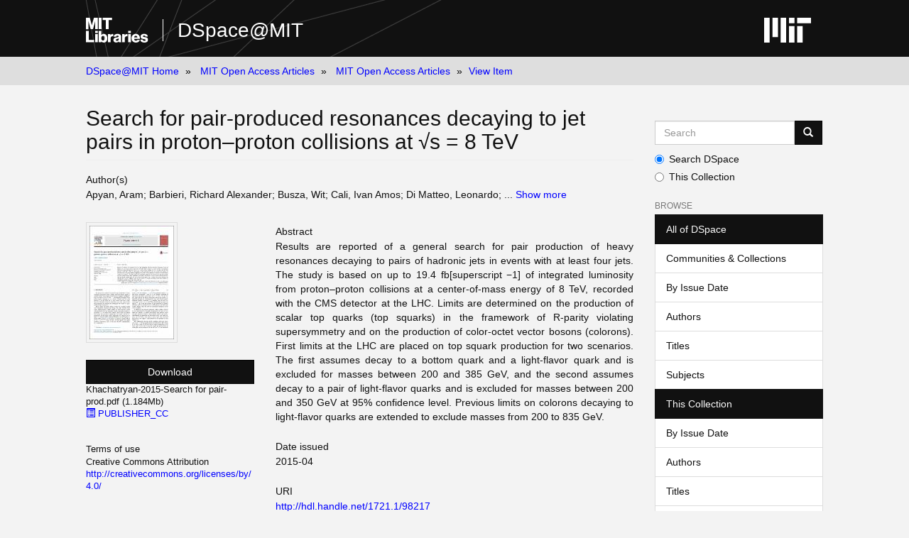

--- FILE ---
content_type: text/html;charset=utf-8
request_url: https://dspace.mit.edu/handle/1721.1/98217
body_size: 6622
content:
<!DOCTYPE html>
            <!--[if lt IE 7]> <html class="no-js lt-ie9 lt-ie8 lt-ie7" lang="en"> <![endif]-->
            <!--[if IE 7]>    <html class="no-js lt-ie9 lt-ie8" lang="en"> <![endif]-->
            <!--[if IE 8]>    <html class="no-js lt-ie9" lang="en"> <![endif]-->
            <!--[if gt IE 8]><!--> <html class="no-js" lang="en"> <!--<![endif]-->
            <head><META http-equiv="Content-Type" content="text/html; charset=UTF-8">
<meta content="text/html; charset=UTF-8" http-equiv="Content-Type">
<meta content="IE=edge,chrome=1" http-equiv="X-UA-Compatible">
<meta content="width=device-width,initial-scale=1" name="viewport">
<link rel="shortcut icon" href="https://cdn.libraries.mit.edu/files/branding/favicons/favicon.ico">
<link rel="apple-touch-icon" href="https://cdn.libraries.mit.edu/files/branding/favicons/apple-touch-icon.png">
<meta name="Generator" content="DSpace 6.3">
<link href="/themes/Mirage2/styles/main.css" rel="stylesheet">
<link type="application/opensearchdescription+xml" rel="search" href="https://dspace.mit.edu:443/open-search/description.xml" title="DSpace">
<script>
                //Clear default text of empty text areas on focus
                function tFocus(element)
                {
                if (element.value == ''){element.value='';}
                }
                //Clear default text of empty text areas on submit
                function tSubmit(form)
                {
                var defaultedElements = document.getElementsByTagName("textarea");
                for (var i=0; i != defaultedElements.length; i++){
                if (defaultedElements[i].value == ''){
                defaultedElements[i].value='';}}
                }
                //Disable pressing 'enter' key to submit a form (otherwise pressing 'enter' causes a submission to start over)
                function disableEnterKey(e)
                {
                var key;

                if(window.event)
                key = window.event.keyCode; //Internet Explorer
                else
                key = e.which; //Firefox and Netscape

                if(key == 13) //if "Enter" pressed, then disable!
                return false;
                else
                return true;
                }
            </script><!--[if lt IE 9]>
                <script src="/themes/Mirage2/node_modules/html5shiv/dist/html5shiv.js"> </script>
                <script src="/themes/Mirage2/node_modules/respond/dest/respond.min.js"> </script>
                <![endif]--><script src="/themes/Mirage2/vendor/modernizr/modernizr.min.js"> </script>
<title>Search for pair-produced resonances decaying to jet pairs in proton&ndash;proton collisions at &radic;s = 8 TeV</title>
<link rel="schema.DCTERMS" href="http://purl.org/dc/terms/" />
<link rel="schema.DC" href="http://purl.org/dc/elements/1.1/" />
<meta name="DC.creator" content="Apyan, Aram" />
<meta name="DC.creator" content="Barbieri, Richard Alexander" />
<meta name="DC.creator" content="Busza, Wit" />
<meta name="DC.creator" content="Cali, Ivan Amos" />
<meta name="DC.creator" content="Di Matteo, Leonardo" />
<meta name="DC.creator" content="Gomez-Ceballos, Guillelmo" />
<meta name="DC.creator" content="Goncharov, Maxim" />
<meta name="DC.creator" content="Gulhan, Doga Can" />
<meta name="DC.creator" content="Klute, Markus" />
<meta name="DC.creator" content="Lai, Yue Shi" />
<meta name="DC.creator" content="Lee, Yen-Jie" />
<meta name="DC.creator" content="Levin, Andrew Michael" />
<meta name="DC.creator" content="Paus, Christoph M. E." />
<meta name="DC.creator" content="Ralph, Duncan Kelley" />
<meta name="DC.creator" content="Stephans, George S. F." />
<meta name="DC.creator" content="Velicanu, Dragos Alexandru" />
<meta name="DC.creator" content="Veverka, Jan" />
<meta name="DC.creator" content="Wyslouch, Boleslaw" />
<meta name="DC.creator" content="Yang, Mingming" />
<meta name="DC.creator" content="Zanetti, Marco" />
<meta name="DC.creator" content="Chan, M." />
<meta name="DC.creator" content="Luckey Jr, P David" />
<meta name="DC.creator" content="Roland, Christof E" />
<meta name="DC.creator" content="Roland, Gunther M" />
<meta name="DC.creator" content="Sumorok, Konstanty C" />
<meta name="DC.creator" content="Wyslouch, Victoria" />
<meta name="DCTERMS.dateAccepted" content="2015-08-25T18:05:16Z" scheme="DCTERMS.W3CDTF" />
<meta name="DCTERMS.available" content="2015-08-25T18:05:16Z" scheme="DCTERMS.W3CDTF" />
<meta name="DCTERMS.issued" content="2015-04" scheme="DCTERMS.W3CDTF" />
<meta name="DC.date" content="2015-04" scheme="DCTERMS.W3CDTF" />
<meta name="DC.identifier" content="03702693" />
<meta name="DC.identifier" content="http://hdl.handle.net/1721.1/98217" scheme="DCTERMS.URI" />
<meta name="DCTERMS.abstract" content="Results are reported of a general search for pair production of heavy resonances decaying to pairs of hadronic jets in events with at least four jets. The study is based on up to 19.4 fb[superscript −1] of integrated luminosity from proton–proton collisions at a center-of-mass energy of 8 TeV, recorded with the CMS detector at the LHC. Limits are determined on the production of scalar top quarks (top squarks) in the framework of R-parity violating supersymmetry and on the production of color-octet vector bosons (colorons). First limits at the LHC are placed on top squark production for two scenarios. The first assumes decay to a bottom quark and a light-flavor quark and is excluded for masses between 200 and 385 GeV, and the second assumes decay to a pair of light-flavor quarks and is excluded for masses between 200 and 350 GeV at 95% confidence level. Previous limits on colorons decaying to light-flavor quarks are extended to exclude masses from 200 to 835 GeV." xml:lang="en_US" />
<meta name="DC.description" content="United States. Dept. of Energy" xml:lang="en_US" />
<meta name="DC.description" content="National Science Foundation (U.S.)" xml:lang="en_US" />
<meta name="DC.language" content="en_US" scheme="DCTERMS.RFC1766" />
<meta name="DC.publisher" content="Elsevier" xml:lang="en_US" />
<meta name="DCTERMS.isVersionOf" content="http://dx.doi.org/10.1016/j.physletb.2015.04.045" xml:lang="en_US" />
<meta name="DC.rights" content="Creative Commons Attribution" xml:lang="en_US" />
<meta name="DC.rights" content="http://creativecommons.org/licenses/by/4.0/" xml:lang="en_US" scheme="DCTERMS.URI" />
<meta name="DC.source" content="Elsevier" xml:lang="en_US" />
<meta name="DC.title" content="Search for pair-produced resonances decaying to jet pairs in proton–proton collisions at √s = 8 TeV" xml:lang="en_US" />
<meta name="DC.type" content="Article" xml:lang="en_US" />
<meta name="DCTERMS.bibliographicCitation" content="“Search for Pair-Produced Resonances Decaying to Jet Pairs in Proton–proton Collisions at √s = 8 TeV.” Physics Letters B 747 (July 2015): 98–119. © 2015 CERN for the benefit of the CMS Collaboration" xml:lang="en_US" />
<meta name="DC.contributor" content="Massachusetts Institute of Technology. Department of Physics" xml:lang="en_US" />
<meta name="DC.contributor" content="Massachusetts Institute of Technology. Laboratory for Nuclear Science" xml:lang="en_US" />
<meta name="DC.contributor" content="Massachusetts Institute of Technology. School of Science" xml:lang="en_US" />
<meta name="DC.contributor" content="Apyan, Aram" xml:lang="en_US" />
<meta name="DC.contributor" content="Barbieri, Richard Alexander" xml:lang="en_US" />
<meta name="DC.contributor" content="Busza, Wit" xml:lang="en_US" />
<meta name="DC.contributor" content="Cali, Ivan Amos" xml:lang="en_US" />
<meta name="DC.contributor" content="Chan, Matthew Hans" xml:lang="en_US" />
<meta name="DC.contributor" content="Di Matteo, Leonardo" xml:lang="en_US" />
<meta name="DC.contributor" content="Gomez-Ceballos, Guillelmo" xml:lang="en_US" />
<meta name="DC.contributor" content="Goncharov, Maxim" xml:lang="en_US" />
<meta name="DC.contributor" content="Gulhan, Doga Can" xml:lang="en_US" />
<meta name="DC.contributor" content="Klute, Markus" xml:lang="en_US" />
<meta name="DC.contributor" content="Lai, Yue Shi" xml:lang="en_US" />
<meta name="DC.contributor" content="Lee, Yen-Jie" xml:lang="en_US" />
<meta name="DC.contributor" content="Levin, Andrew Michael" xml:lang="en_US" />
<meta name="DC.contributor" content="Luckey, P. David, Jr." xml:lang="en_US" />
<meta name="DC.contributor" content="Paus, Christoph M. E." xml:lang="en_US" />
<meta name="DC.contributor" content="Ralph, Duncan Kelley" xml:lang="en_US" />
<meta name="DC.contributor" content="Roland, Christof E." xml:lang="en_US" />
<meta name="DC.contributor" content="Roland, Gunther M." xml:lang="en_US" />
<meta name="DC.contributor" content="Stephans, George S. F." xml:lang="en_US" />
<meta name="DC.contributor" content="Sumorok, Konstanty C." xml:lang="en_US" />
<meta name="DC.contributor" content="Velicanu, Dragos Alexandru" xml:lang="en_US" />
<meta name="DC.contributor" content="Veverka, Jan" xml:lang="en_US" />
<meta name="DC.contributor" content="Wyslouch, Boleslaw" xml:lang="en_US" />
<meta name="DC.contributor" content="Yang, Mingming" xml:lang="en_US" />
<meta name="DC.contributor" content="Zanetti, Marco" xml:lang="en_US" />
<meta name="DC.contributor" content="Zhukova, Victoria" xml:lang="en_US" />
<meta name="DC.relation" content="Physics Letters B" xml:lang="en_US" />
<meta name="DC.type" content="http://purl.org/eprint/type/JournalArticle" xml:lang="en_US" />
<meta name="DC.identifier" content="https://orcid.org/0000-0002-3831-9071" />
<meta name="DC.identifier" content="https://orcid.org/0000-0003-3106-4894" />
<meta name="DC.identifier" content="https://orcid.org/0000-0001-6332-5839" />
<meta name="DC.identifier" content="https://orcid.org/0000-0001-8983-2169" />
<meta name="DC.identifier" content="https://orcid.org/0000-0002-1260-777X" />
<meta name="DC.identifier" content="https://orcid.org/0000-0002-9418-6656" />
<meta name="DC.identifier" content="https://orcid.org/0000-0002-6047-4211" />
<meta name="DC.identifier" content="https://orcid.org/0000-0002-7945-005X" />
<meta name="DC.identifier" content="https://orcid.org/0000-0003-3681-0649" />
<meta name="DC.identifier" content="https://orcid.org/0000-0003-1486-606X" />
<meta name="DC.identifier" content="https://orcid.org/0000-0003-2593-7767" />
<meta name="DC.identifier" content="https://orcid.org/0000-0001-9236-6621" />
<meta name="DC.identifier" content="https://orcid.org/0000-0002-0869-5631" />
<meta name="DC.identifier" content="https://orcid.org/0000-0002-1136-6900" />
<meta content="Article" name="citation_keywords">
<meta content="Search for pair-produced resonances decaying to jet pairs in proton&ndash;proton collisions at &radic;s = 8 TeV" name="citation_title">
<meta content="03702693" name="citation_issn">
<meta content="Elsevier" name="citation_publisher">
<meta content="en_US" name="citation_language">
<meta content="Apyan, Aram" name="citation_author">
<meta content="Barbieri, Richard Alexander" name="citation_author">
<meta content="Busza, Wit" name="citation_author">
<meta content="Cali, Ivan Amos" name="citation_author">
<meta content="Di Matteo, Leonardo" name="citation_author">
<meta content="Gomez-Ceballos, Guillelmo" name="citation_author">
<meta content="Goncharov, Maxim" name="citation_author">
<meta content="Gulhan, Doga Can" name="citation_author">
<meta content="Klute, Markus" name="citation_author">
<meta content="Lai, Yue Shi" name="citation_author">
<meta content="Lee, Yen-Jie" name="citation_author">
<meta content="Levin, Andrew Michael" name="citation_author">
<meta content="Paus, Christoph M. E." name="citation_author">
<meta content="Ralph, Duncan Kelley" name="citation_author">
<meta content="Stephans, George S. F." name="citation_author">
<meta content="Velicanu, Dragos Alexandru" name="citation_author">
<meta content="Veverka, Jan" name="citation_author">
<meta content="Wyslouch, Boleslaw" name="citation_author">
<meta content="Yang, Mingming" name="citation_author">
<meta content="Zanetti, Marco" name="citation_author">
<meta content="Chan, M." name="citation_author">
<meta content="Luckey Jr, P David" name="citation_author">
<meta content="Roland, Christof E" name="citation_author">
<meta content="Roland, Gunther M" name="citation_author">
<meta content="Sumorok, Konstanty C" name="citation_author">
<meta content="Wyslouch, Victoria" name="citation_author">
<meta content="https://dspace.mit.edu/bitstream/1721.1/98217/1/Khachatryan-2015-Search%20for%20pair-prod.pdf" name="citation_pdf_url">
<meta content="2015-04" name="citation_date">
<meta content="https://dspace.mit.edu/handle/1721.1/98217" name="citation_abstract_html_url">
</head><body>
<div class="wrap-outer-header layout-band">
<div class="wrap-header">
<header role="banner" class="header-site header-slim">
<div class="wrap-header-core">
<h1 class="name-site group nav-logo">
<a href="https://libraries.mit.edu/" class="logo-mit-lib"><img height="35" alt="MIT Libraries logo" src="https://cdn.libraries.mit.edu/files/branding/local/mitlib-wordmark.svg"></a><a href="/" class="platform-name">DSpace@MIT</a>
</h1>
</div>
<div class="wrap-header-supp">
<a href="https://www.mit.edu" class="link-logo-mit"><img height="35" alt="MIT" src="https://cdn.libraries.mit.edu/files/branding/local/mit_logo_std_rgb_white.svg"></a>
</div>
</header>
</div>
</div>
<div class="trail-wrapper hidden-print">
<div>
<div>
<div>
<div class="breadcrumb dropdown visible-xs">
<a data-toggle="dropdown" class="dropdown-toggle" role="button" href="#" id="trail-dropdown-toggle">View Item&nbsp;<b class="caret"></b></a>
<ul aria-labelledby="trail-dropdown-toggle" role="menu" class="dropdown-menu">
<li role="presentation">
<a role="menuitem" href="/">DSpace@MIT Home</a>
</li>
<li role="presentation">
<a role="menuitem" href="/handle/1721.1/49432">MIT Open Access Articles</a>
</li>
<li role="presentation">
<a role="menuitem" href="/handle/1721.1/49433">MIT Open Access Articles</a>
</li>
<li role="presentation" class="disabled">
<a href="#" role="menuitem">View Item</a>
</li>
</ul>
</div>
<ul class="wrap-breadcrumb breadcrumb hidden-xs">
<li>
<a href="/">DSpace@MIT Home</a>
</li>
<li>
<a href="/handle/1721.1/49432">MIT Open Access Articles</a>
</li>
<li>
<a href="/handle/1721.1/49433">MIT Open Access Articles</a>
</li>
<li class="active">View Item</li>
</ul>
</div>
</div>
</div>
</div>
<div class="hidden" id="no-js-warning-wrapper">
<div id="no-js-warning">
<div class="notice failure">JavaScript is disabled for your browser. Some features of this site may not work without it.</div>
</div>
</div>
<div class="wrap-content" id="main-container">
<div class="starter">
<button type="button" class="navbar-toggle visible-xs visible-sm pull-right" data-toggle="offcanvas"><span class="sr-only">Toggle navigation</span><span class="icon-bar"></span><span class="icon-bar"></span><span class="icon-bar"></span></button>
</div>
<div class="row row-offcanvas row-offcanvas-right">
<div class="horizontal-slider clearfix">
<div class="col-xs-12 col-sm-12 col-md-9 main-content">
<div>
<div id="aspect_versioning_VersionNoticeTransformer_div_item-view" class="ds-static-div primary">
<!-- External Metadata URL: cocoon://metadata/handle/1721.1/98217/mets.xml-->
<div class="item-summary-view-metadata">
<h2 class="page-header first-page-header">Search for pair-produced resonances decaying to jet pairs in proton&ndash;proton collisions at &radic;s = 8 TeV</h2>
<div class="simple-item-view-authors item-page-field-wrapper table">
<h5>Author(s)</h5>
<span class=" ds-dc_contributor_author-authority "><span class="author-list-1">Apyan, Aram</span></span><span class="author-spacer-list-2">;&nbsp;</span><span class=" ds-dc_contributor_author-authority "><span class="author-list-2">Barbieri, Richard Alexander</span></span><span class="author-spacer-list-3">;&nbsp;</span><span class=" ds-dc_contributor_author-authority "><span class="author-list-3">Busza, Wit</span></span><span class="author-spacer-list-4">;&nbsp;</span><span class=" ds-dc_contributor_author-authority "><span class="author-list-4">Cali, Ivan Amos</span></span><span class="author-spacer-list-5">;&nbsp;</span><span class=" ds-dc_contributor_author-authority "><span class="author-list-5">Di Matteo, Leonardo</span></span><span class="author-spacer-list-6 hidden ">;&nbsp;</span><span class=" ds-dc_contributor_author-authority "><span class="author-list-6 hidden ">Gomez-Ceballos, Guillelmo</span></span><span class="author-spacer-list-7 hidden ">;&nbsp;</span><span class=" ds-dc_contributor_author-authority "><span class="author-list-7 hidden ">Goncharov, Maxim</span></span><span class="author-spacer-list-8 hidden ">;&nbsp;</span><span class=" ds-dc_contributor_author-authority "><span class="author-list-8 hidden ">Gulhan, Doga Can</span></span><span class="author-spacer-list-9 hidden ">;&nbsp;</span><span class=" ds-dc_contributor_author-authority "><span class="author-list-9 hidden ">Klute, Markus</span></span><span class="author-spacer-list-10 hidden ">;&nbsp;</span><span class=" ds-dc_contributor_author-authority "><span class="author-list-10 hidden ">Lai, Yue Shi</span></span><span class="author-spacer-list-11 hidden ">;&nbsp;</span><span class=" ds-dc_contributor_author-authority "><span class="author-list-11 hidden ">Lee, Yen-Jie</span></span><span class="author-spacer-list-12 hidden ">;&nbsp;</span><span class=" ds-dc_contributor_author-authority "><span class="author-list-12 hidden ">Levin, Andrew Michael</span></span><span class="author-spacer-list-13 hidden ">;&nbsp;</span><span class=" ds-dc_contributor_author-authority "><span class="author-list-13 hidden ">Paus, Christoph M. E.</span></span><span class="author-spacer-list-14 hidden ">;&nbsp;</span><span class=" ds-dc_contributor_author-authority "><span class="author-list-14 hidden ">Ralph, Duncan Kelley</span></span><span class="author-spacer-list-15 hidden ">;&nbsp;</span><span class=" ds-dc_contributor_author-authority "><span class="author-list-15 hidden ">Stephans, George S. F.</span></span><span class="author-spacer-list-16 hidden ">;&nbsp;</span><span class=" ds-dc_contributor_author-authority "><span class="author-list-16 hidden ">Velicanu, Dragos Alexandru</span></span><span class="author-spacer-list-17 hidden ">;&nbsp;</span><span class=" ds-dc_contributor_author-authority "><span class="author-list-17 hidden ">Veverka, Jan</span></span><span class="author-spacer-list-18 hidden ">;&nbsp;</span><span class=" ds-dc_contributor_author-authority "><span class="author-list-18 hidden ">Wyslouch, Boleslaw</span></span><span class="author-spacer-list-19 hidden ">;&nbsp;</span><span class=" ds-dc_contributor_author-authority "><span class="author-list-19 hidden ">Yang, Mingming</span></span><span class="author-spacer-list-20 hidden ">;&nbsp;</span><span class=" ds-dc_contributor_author-authority "><span class="author-list-20 hidden ">Zanetti, Marco</span></span><span class="author-spacer-list-21 hidden ">;&nbsp;</span><span class=" ds-dc_contributor_author-authority "><span class="author-list-21 hidden ">Chan, M.</span></span><span class="author-spacer-list-22 hidden ">;&nbsp;</span><span class=" ds-dc_contributor_author-authority "><span class="author-list-22 hidden ">Luckey Jr, P David</span></span><span class="author-spacer-list-23 hidden ">;&nbsp;</span><span class=" ds-dc_contributor_author-authority "><span class="author-list-23 hidden ">Roland, Christof E</span></span><span class="author-spacer-list-24 hidden ">;&nbsp;</span><span class=" ds-dc_contributor_author-authority "><span class="author-list-24 hidden ">Roland, Gunther M</span></span><span class="author-spacer-list-25 hidden ">;&nbsp;</span><span class=" ds-dc_contributor_author-authority "><span class="author-list-25 hidden ">Sumorok, Konstanty C</span></span><span class="author-spacer-list-26 hidden ">;&nbsp;</span><span class=" ds-dc_contributor_author-authority "><span class="author-list-26 hidden ">Wyslouch, Victoria</span></span><span id="item-view-authors-truncated">; ...</span><span>&nbsp;</span><span><a onClick="showAuthors(); return false;" href="#" id="item-view-show-all-authors-link">Show
                                more
                            </a><a class="hidden" onClick="hideAuthors(); return false;" href="#" id="item-view-hide-authors-link">Show less
                            </a></span>
</div>
<div class="row">
<div class="col-sm-4 smaller-font">
<div class="row">
<div class="col-xs-6 col-sm-12">
<div class="thumbnail">
<img alt="Thumbnail" class="img-thumbnail" src="/bitstream/handle/1721.1/98217/Khachatryan-2015-Search%20for%20pair-prod.pdf.jpg?sequence=4&isAllowed=y"></div>
</div>
<div class="col-xs-6 col-sm-12">
<div class="item-page-field-wrapper table word-break">
<div>
<a class="btn btn-primary download-button" href="/bitstream/handle/1721.1/98217/Khachatryan-2015-Search%20for%20pair-prod.pdf?sequence=1&isAllowed=y">Download</a>Khachatryan-2015-Search for pair-prod.pdf (1.184Mb)</div>
<div class="bitstream-license">
<a href="#" class="license-key"><i class="glyphicon  glyphicon-list-alt" aria-hidden="true"></i> PUBLISHER_CC</a>
<div class="hidden license-content"><!DOCTYPE html>
<html>
<body>

<h1>Publisher with Creative Commons License</h1>

<p>Creative Commons Attribution</p>

</body>
</html></div>
</div>
</div>
<div class="item-page-field-wrapper table word-break"></div>
</div>
</div>
<div class="simple-item-view-terms item-page-field-wrapper">
<h5>Terms of use</h5>
<div>
<field mdschema="dc" language="en_US" element="rights">Creative Commons Attribution</field>
<a href="http://creativecommons.org/licenses/by/4.0/">
<field qualifier="uri" mdschema="dc" language="en_US" element="rights">http://creativecommons.org/licenses/by/4.0/</field>
</a>
</div>
</div>
<div class="simple-item-view-show-full item-page-field-wrapper table">
<h5>Metadata</h5>
<a href="/handle/1721.1/98217?show=full">Show full item record</a>
</div>
</div>
<div class="col-sm-8">
<div class="simple-item-view-description item-page-field-wrapper table">
<h5>Abstract</h5>
<div>Results are reported of a general search for pair production of heavy resonances decaying to pairs of hadronic jets in events with at least four jets. The study is based on up to 19.4 fb[superscript &minus;1] of integrated luminosity from proton&ndash;proton collisions at a center-of-mass energy of 8 TeV, recorded with the CMS detector at the LHC. Limits are determined on the production of scalar top quarks (top squarks) in the framework of R-parity violating supersymmetry and on the production of color-octet vector bosons (colorons). First limits at the LHC are placed on top squark production for two scenarios. The first assumes decay to a bottom quark and a light-flavor quark and is excluded for masses between 200 and 385 GeV, and the second assumes decay to a pair of light-flavor quarks and is excluded for masses between 200 and 350 GeV at 95% confidence level. Previous limits on colorons decaying to light-flavor quarks are extended to exclude masses from 200 to 835 GeV.</div>
</div>
<div class="simple-item-view-date word-break item-page-field-wrapper table">
<h5>Date issued</h5>2015-04</div>
<div class="simple-item-view-uri item-page-field-wrapper table">
<h5>URI</h5>
<span><a href="http://hdl.handle.net/1721.1/98217">http://hdl.handle.net/1721.1/98217</a></span>
</div>
<div class="simple-item-view-department item-page-field-wrapper">
<h5>Department</h5>
<span>Massachusetts Institute of Technology. Department of Physics<span class="spacer">;&nbsp;</span>Massachusetts Institute of Technology. Laboratory for Nuclear Science<span class="spacer">;&nbsp;</span>Massachusetts Institute of Technology. School of Science</span>
</div>
<div class="simple-item-view-journal item-page-field-wrapper">
<h5>Journal</h5>
<div>Physics Letters B</div>
</div>
<div class="simple-item-view-journal item-page-field-wrapper">
<h5>Publisher</h5>
<div>Elsevier</div>
</div>
<div class="simple-item-view-citation item-page-field-wrapper">
<h5>Citation</h5>
<div>&ldquo;Search for Pair-Produced Resonances Decaying to Jet Pairs in Proton&ndash;proton Collisions at &radic;s = 8 TeV.&rdquo; Physics Letters B 747 (July 2015): 98&ndash;119. &copy; 2015 CERN for the benefit of the CMS Collaboration</div>
<div>Version: <field qualifier="version" mdschema="dc" language="en_US" element="eprint">Final published version</field>
</div>
</div>
<div class="simple-item-view-identifier item-page-field-wrapper">
<h5>ISSN</h5>
<div>03702693</div>
</div>
<hr class="collection-separator">
<div class="simple-item-view-collections item-page-field-wrapper table">
<h5>Collections</h5>
<ul class="ds-referenceSet-list">
<!-- External Metadata URL: cocoon://metadata/handle/1721.1/49433/mets.xml-->
<li>
<a href="/handle/1721.1/49433">MIT Open Access Articles</a>
</li>
</ul>
</div>
</div>
</div>
</div>
</div>
</div>
</div>
<div role="navigation" id="sidebar" class="col-xs-6 col-sm-3 sidebar-offcanvas">
<div class="word-break hidden-print" id="ds-options">
<div class="ds-option-set" id="ds-search-option">
<form method="post" class="" id="ds-search-form" action="/discover">
<fieldset>
<div class="input-group">
<input placeholder="Search" type="text" class="ds-text-field form-control" aria-label="Search MIT DSpace" name="query"><span class="input-group-btn"><button title="Go" class="ds-button-field btn btn-primary"><span aria-hidden="true" class="glyphicon glyphicon-search"></span></button></span>
</div>
<div class="radio">
<label><input checked value="" name="scope" type="radio" id="ds-search-form-scope-all">Search DSpace</label>
</div>
<div class="radio">
<label><input name="scope" type="radio" id="ds-search-form-scope-container" value="1721.1/49433">This Collection</label>
</div>
</fieldset>
</form>
</div>
<h2 class="ds-option-set-head  h6">Browse</h2>
<div id="aspect_viewArtifacts_Navigation_list_browse" class="list-group">
<a class="list-group-item active"><span class="h5 list-group-item-heading  h5">All of DSpace</span></a><a href="/community-list" class="list-group-item ds-option">Communities &amp; Collections</a><a href="/browse?type=dateissued" class="list-group-item ds-option">By Issue Date</a><a href="/browse?type=author" class="list-group-item ds-option">Authors</a><a href="/browse?type=title" class="list-group-item ds-option">Titles</a><a href="/browse?type=subject" class="list-group-item ds-option">Subjects</a><a class="list-group-item active"><span class="h5 list-group-item-heading  h5">This Collection</span></a><a href="/handle/1721.1/49433/browse?type=dateissued" class="list-group-item ds-option">By Issue Date</a><a href="/handle/1721.1/49433/browse?type=author" class="list-group-item ds-option">Authors</a><a href="/handle/1721.1/49433/browse?type=title" class="list-group-item ds-option">Titles</a><a href="/handle/1721.1/49433/browse?type=subject" class="list-group-item ds-option">Subjects</a>
</div>
<h2 class="ds-option-set-head  h6">My Account</h2>
<div id="aspect_viewArtifacts_Navigation_list_account" class="list-group">
<a href="/login" class="list-group-item ds-option">Login</a>
</div>
<div id="aspect_viewArtifacts_Navigation_list_context" class="list-group"></div>
<div id="aspect_viewArtifacts_Navigation_list_administrative" class="list-group"></div>
<div id="aspect_discovery_Navigation_list_discovery" class="list-group"></div>
<h2 class="ds-option-set-head  h6">Statistics</h2>
<div id="aspect_statistics_Navigation_list_reportingSuite" class="list-group atmire-module">
<a href="/oastats" class="list-group-item ds-option">OA Statistics</a><a href="/handle/1721.1/49433/most-popular/country" class="list-group-item ds-option">Statistics by Country</a><a href="/handle/1721.1/49433/most-popular/department" class="list-group-item ds-option">Statistics by Department</a>
</div>
</div>
</div>
</div>
</div>
</div>
<footer>
<div class="wrap-outer-footer layout-band">
<div class="wrap-footer footer-slim">
<div aria-label="MIT Libraries footer" class="footer-main">
<div class="identity">
<div class="wrap-logo-lib">
<a class="logo-mit-lib" href="https://libraries.mit.edu"><img width="150" alt="MIT Libraries" src="https://cdn.libraries.mit.edu/files/branding/local/mitlib-wordmark.svg"></a>
</div>
<div class="wrap-middle">
<div class="wrap-policies">
<nav aria-label="MIT Libraries policy menu">
<span class="item"><a class="link-sub" href="https://libraries.mit.edu/privacy">Privacy</a></span><span class="item"><a class="link-sub" href="https://libraries.mit.edu/permissions">Permissions</a></span><span class="item"><a class="link-sub" href="https://libraries.mit.edu/accessibility">Accessibility</a></span><span class="item"><a class="link-sub" href="https://libraries.mit.edu/contact">Contact us</a></span>
</nav>
</div>
</div>
</div>
</div>
</div>
</div>
<div class="wrap-outer-footer-institute layout-band">
<div class="wrap-footer-institute">
<div class="footer-info-institute">
<a href="https://www.mit.edu" class="link-logo-mit"><img width="150" alt="MIT" src="https://cdn.libraries.mit.edu/files/branding/local/mit_lockup_std-three-line_rgb_white.svg"></a>
<div class="license">Content created by the MIT Libraries, <a href="https://creativecommons.org/licenses/by-nc/4.0/">CC BY-NC</a> unless otherwise noted. <a href="https://libraries.mit.edu/research-support/notices/copyright-notify/">Notify us about copyright concerns</a>.
                        </div>
</div>
</div>
</div>
</footer>
<script type="text/javascript">
                         if(typeof window.import === 'undefined'){
                            window.import={};
                          };
                        window.import.contextPath= '';window.import.themePath= '/themes/Mirage2/';</script><script type="text/javascript">
                         if(typeof window.publication === 'undefined'){
                            window.publication={};
                          };
                        window.publication.contextPath= '';window.publication.themePath= '/themes/Mirage2/';</script><script type="text/javascript">
            if(typeof window.DSpace === 'undefined'){
            window.DSpace={};
            };</script><script>if(!window.DSpace){window.DSpace={};}window.DSpace.context_path='';window.DSpace.theme_path='/themes/Mirage2/';</script><script src="/themes/Mirage2/scripts/theme.js"> </script><script src="/aspects/MetadataQuality/mqm-global.js"> 
                    </script><script>
          var _paq = window._paq = window._paq || [];
          /* tracker methods like "setCustomDimension" should be called before "trackPageView" */
          _paq.push(['trackPageView']);
          _paq.push(['enableLinkTracking']);
          (function() {
            var u="https://matomo.libraries.mit.edu/";
            _paq.push(['setTrackerUrl', u+'matomo.php']);
            _paq.push(['setSiteId', '7']);
            var d=document, g=d.createElement('script'), s=d.getElementsByTagName('script')[0];
            g.async=true; g.src=u+'matomo.js'; s.parentNode.insertBefore(g,s);
          })();
      </script>
</body></html>
